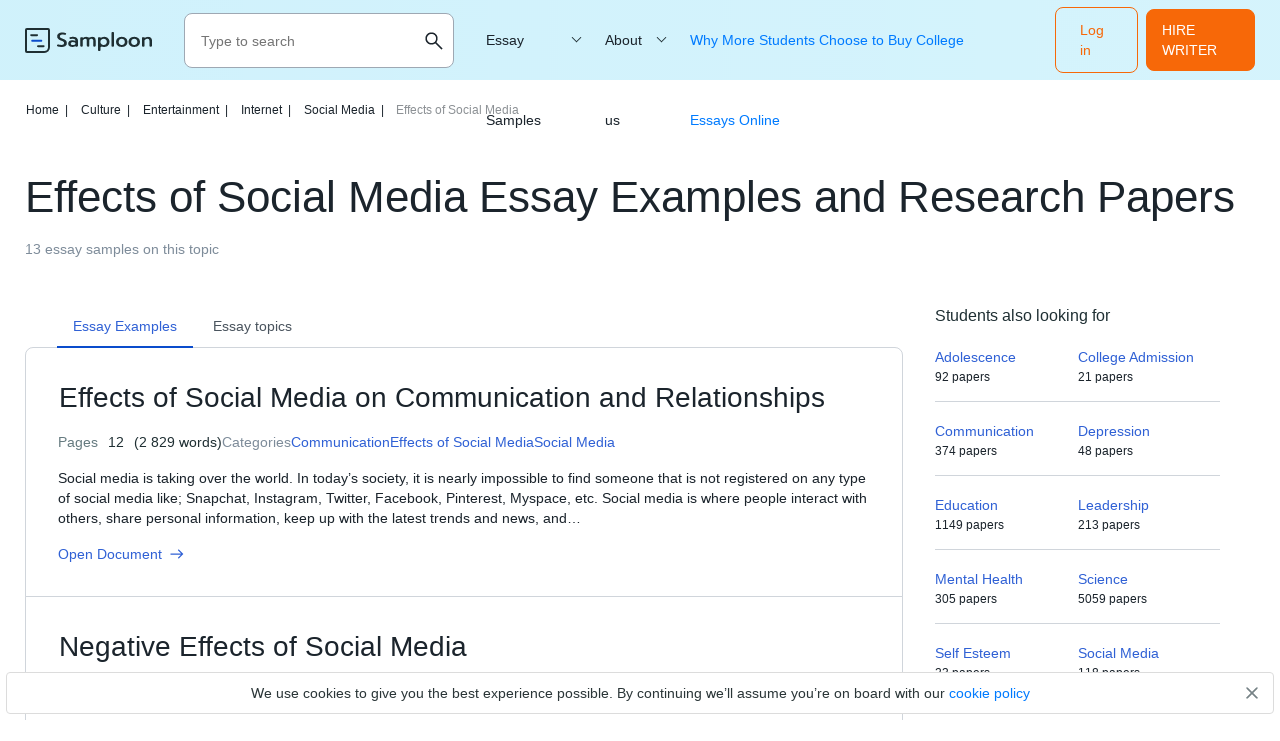

--- FILE ---
content_type: text/html; charset=UTF-8
request_url: https://samploon.com/free-essays/effects-of-social-media/
body_size: 9565
content:
<!DOCTYPE html>
<html lang="en-US">
<head>
<meta charset="utf-8">
<meta name="viewport" content="width=device-width, initial-scale=1, maximum-scale=1.0, user-scalable=no">
<title> ≫ Effects of Social Media Essay Examples and Effects of Social Media Essay Topics For College Students on Samploon.com</title>
<!-- Google Tag Manager -->
<script>
(function(w, d, s, l, i) {
w[l] = w[l] || [];
w[l].push({'gtm.start': new Date().getTime(),event: 'gtm.js'});
var f = d.getElementsByTagName(s)[0], j = d.createElement(s),dl = l != 'dataLayer' ? '&l=' + l : '';
j.async = true;
j.src = 'https://www.googletagmanager.com/gtm.js?id=' + i + dl;
f.parentNode.insertBefore(j, f);
})(window, document, 'script', 'dataLayer', 'GTM-53B62GK');
</script>
<!-- End Google Tag Manager  -->
<!-- Favicon (start) -->
<link rel="icon" href="https://samploon.com/wp-content/themes/essay/src/images/favicons/favicon.ico" type="image/ico">
<!-- Favicon (end) -->
<!-- Fonts -->
<link rel="preload" href="https://samploon.com/wp-content/themes/essay/src/fonts/prompt/prompt-v5-latin-regular.woff2" as="font" type="font/woff2" crossorigin="anonymous">
<link rel="preload" href="https://samploon.com/wp-content/themes/essay/src/fonts/prompt/prompt-v5-latin-300.woff2" as="font" type="font/woff2" crossorigin="anonymous">
<link rel="preload" href="https://samploon.com/wp-content/themes/essay/src/fonts/prompt/prompt-v5-latin-500.woff2" as="font" type="font/woff2" crossorigin="anonymous">
<!-- This site is optimized with the Yoast SEO plugin v19.0 - https://yoast.com/wordpress/plugins/seo/ -->
<meta name="description" content="Free argumenttive, persuasive and narrative essay samples, topics on Effects of Social Media - Just Find &amp; Download Any Essay For Free! Research your topic, get ideas, inspiration and ✍ write your own!" />
<meta name="robots" content="index, follow, max-snippet:-1, max-image-preview:large, max-video-preview:-1" />
<link rel="canonical" href="https://samploon.com/free-essays/effects-of-social-media/" />
<link rel="next" href="https://samploon.com/free-essays/effects-of-social-media/page/2/" />
<meta property="og:locale" content="en_US" />
<meta property="og:type" content="article" />
<meta property="og:title" content="≫ Effects of Social Media Essay Examples and Effects of Social Media Essay Topics For College Students on Samploon.com" />
<meta property="og:description" content="Free argumenttive, persuasive and narrative essay samples, topics on Effects of Social Media - Just Find &amp; Download Any Essay For Free! Research your topic, get ideas, inspiration and ✍ write your own!" />
<meta property="og:url" content="https://samploon.com/free-essays/effects-of-social-media/" />
<meta name="twitter:card" content="summary_large_image" />
<script type="application/ld+json" class="yoast-schema-graph">{"@context":"https://schema.org","@graph":[{"@type":"WebSite","@id":"https://samploon.com/#website","url":"https://samploon.com/","name":"","description":"","potentialAction":[{"@type":"SearchAction","target":{"@type":"EntryPoint","urlTemplate":"https://samploon.com/?s={search_term_string}"},"query-input":"required name=search_term_string"}],"inLanguage":"en-US"},{"@type":"CollectionPage","@id":"https://samploon.com/free-essays/effects-of-social-media/#webpage","url":"https://samploon.com/free-essays/effects-of-social-media/","name":"≫ Effects of Social Media Essay Examples and Effects of Social Media Essay Topics For College Students on Samploon.com","isPartOf":{"@id":"https://samploon.com/#website"},"description":"Free argumenttive, persuasive and narrative essay samples, topics on Effects of Social Media - Just Find & Download Any Essay For Free! Research your topic, get ideas, inspiration and ✍ write your own!","breadcrumb":{"@id":"https://samploon.com/free-essays/effects-of-social-media/#breadcrumb"},"inLanguage":"en-US","potentialAction":[{"@type":"ReadAction","target":["https://samploon.com/free-essays/effects-of-social-media/"]}]},{"@type":"BreadcrumbList","@id":"https://samploon.com/free-essays/effects-of-social-media/#breadcrumb","itemListElement":[{"@type":"ListItem","position":1,"name":" Home","item":"https://samploon.com/"},{"@type":"ListItem","position":2,"name":"🍎 Culture","item":"https://samploon.com/free-essays/culture/"},{"@type":"ListItem","position":3,"name":"🎥 Entertainment","item":"https://samploon.com/free-essays/entertainment/"},{"@type":"ListItem","position":4,"name":"👩‍💻 Internet","item":"https://samploon.com/free-essays/internet/"},{"@type":"ListItem","position":5,"name":" Social Media","item":"https://samploon.com/free-essays/social-media/"},{"@type":"ListItem","position":6,"name":"📱 Effects of Social Media"}]}]}</script>
<!-- / Yoast SEO plugin. -->
<!-- samploon.com is managing ads with Advanced Ads 1.20.2 – https://wpadvancedads.com/ --><script data-wpfc-render="false">
advanced_ads_ready=function(){var fns=[],listener,doc=typeof document==="object"&&document,hack=doc&&doc.documentElement.doScroll,domContentLoaded="DOMContentLoaded",loaded=doc&&(hack?/^loaded|^c/:/^loaded|^i|^c/).test(doc.readyState);if(!loaded&&doc){listener=function(){doc.removeEventListener(domContentLoaded,listener);window.removeEventListener("load",listener);loaded=1;while(listener=fns.shift())listener()};doc.addEventListener(domContentLoaded,listener);window.addEventListener("load",listener)}return function(fn){loaded?setTimeout(fn,0):fns.push(fn)}}();
</script>
<!-- <link rel='stylesheet' id='yarppWidgetCss-css'  href='https://samploon.com/wp-content/plugins/yet-another-related-posts-plugin/style/widget.css?ver=5.5.1' type='text/css' media='all' /> -->
<!-- <link rel='stylesheet' id='wp-block-library-css'  href='https://samploon.com/wp-includes/css/dist/block-library/style.min.css?ver=5.5.1' type='text/css' media='all' /> -->
<!-- <link rel='stylesheet' id='style-css'  href='https://samploon.com/wp-content/themes/essay/style.css?ver=5.5.1' type='text/css' media='all' /> -->
<!-- <link rel='stylesheet' id='front_css-css'  href='https://samploon.com/wp-content/themes/essay/dist/category.css?ver=5.5.1' type='text/css' media='all' /> -->
<link rel="stylesheet" type="text/css" href="//samploon.com/wp-content/cache/wpfc-minified/f57y3652/5xhla.css" media="all"/>
<script src='//samploon.com/wp-content/cache/wpfc-minified/d6khq42j/5xhla.js' type="text/javascript"></script>
<!-- <script type='text/javascript' src='https://samploon.com/wp-includes/js/jquery/jquery.js?ver=1.12.4-wp' id='jquery-core-js'></script> -->
<script type='text/javascript' id='seo-automated-link-building-js-extra'>
/* <![CDATA[ */
var seoAutomatedLinkBuilding = {"ajaxUrl":"https:\/\/samploon.com\/wp-admin\/admin-ajax.php"};
/* ]]> */
</script>
<script src='//samploon.com/wp-content/cache/wpfc-minified/eszugz00/5xhla.js' type="text/javascript"></script>
<!-- <script type='text/javascript' src='https://samploon.com/wp-content/plugins/seo-automated-link-building/js/seo-automated-link-building.js?ver=5.5.1' id='seo-automated-link-building-js'></script> -->
<style type="text/css" id="wp-custom-css">
main h1 {font-size: 39px;}
main ul li:before {display:none;}
</style>
</head>
<body class="archive category category-effects-of-social-media category-2218">
<!-- Google Tag Manager (noscript) -->
<noscript><iframe src="https://www.googletagmanager.com/ns.html?id=GTM-53B62GK" height="0" width="0" style="display:none;visibility:hidden"></iframe></noscript>
<!-- End Google Tag Manager (noscript)  -->
<div class="overflow"></div>
<header class="header">
<div class="container">
<div class="header__logo">
<a href="https://samploon.com">				<picture>
<source media="(min-width: 576px)" srcset="https://samploon.com/wp-content/themes/essay/src/images/logo/logo-big.svg">
<img src="https://samploon.com/wp-content/themes/essay/src/images/logo/logo-small.svg" alt="logo">
</picture>
</a>
</div>
<div class="header__search ">
<form action="https://samploon.com/" class="header__search-form">
<input type="text" minlength="3" required placeholder="Type to search" name="s" autocomplete="off">
<button type="button" class="btn-close toggle-search-js">
<img src="https://samploon.com/wp-content/themes/essay/src/images/menu/close.svg" alt="menu" class="header__search-close">
</button>
<button class="btn-search" type="search">
<img src="https://samploon.com/wp-content/themes/essay/src/images/menu/search-upd.svg" alt="search" class="header__search-open">
</button>
</form>
<button class="header__search-btn toggle-search-js" type="button">
<img src="https://samploon.com/wp-content/themes/essay/src/images/menu/search-upd.svg" alt="search" class="header__search-open">
</button>
</div>
<span data-href="https://my.samploon.com/order?login-first=1&utm_source=samploon.com&utm_campaign=headerlogin&utm_medium=tk&utm_term=img&utm_content=login-first" class="btn btn-primary header__login">Log in</span>
<span data-href="https://my.samploon.com/order?utm_source=samploon.com&utm_medium=tk&utm_campaign=header_get_help_now&utm_content=get+help+now" class="header__cta btn btn-primary">HIRE WRITER</span>
<button class="header__toggle toggle-menu-js">
<img src="https://samploon.com/wp-content/themes/essay/src/images/menu/open.svg" alt="menu" class="header__toggle-open">
<img src="https://samploon.com/wp-content/themes/essay/src/images/menu/close.svg" alt="menu" class="header__toggle-close">
</button>
<div class="header__submenu"></div>
<nav class="header__menu">
<ul class="header__menu-long"><li id="menu-item-7121" class="menu-item menu-item-type-custom menu-item-object-custom menu-item-has-children menu-item-7121"><a>Essay Samples</a>
<ul class="menu-sub">
<li class="submenu-close">Menu</li>
<li id="menu-item-7150" class="menu-item menu-item-type-taxonomy menu-item-object-category menu-item-7150"><a href="https://samploon.com/free-essays/history/">History</a></li>
<li id="menu-item-7151" class="menu-item menu-item-type-taxonomy menu-item-object-category menu-item-7151"><a href="https://samploon.com/free-essays/literature/">Literature</a></li>
<li id="menu-item-7152" class="menu-item menu-item-type-taxonomy menu-item-object-category current-category-ancestor menu-item-7152"><a href="https://samploon.com/free-essays/culture/">Culture</a></li>
<li id="menu-item-7153" class="menu-item menu-item-type-taxonomy menu-item-object-category menu-item-7153"><a href="https://samploon.com/free-essays/philosophy/">Philosophy</a></li>
<li id="menu-item-7154" class="menu-item menu-item-type-taxonomy menu-item-object-category menu-item-7154"><a href="https://samploon.com/free-essays/food/">Food</a></li>
<li id="menu-item-7155" class="menu-item menu-item-type-taxonomy menu-item-object-category menu-item-7155"><a href="https://samploon.com/free-essays/environment/">Environment</a></li>
<li id="menu-item-7156" class="menu-item menu-item-type-taxonomy menu-item-object-category menu-item-7156"><a href="https://samploon.com/free-essays/education/">Education</a></li>
<li id="menu-item-7157" class="menu-item menu-item-type-taxonomy menu-item-object-category menu-item-7157"><a href="https://samploon.com/free-essays/health/">Health</a></li>
<li id="menu-item-7158" class="menu-item menu-item-type-taxonomy menu-item-object-category menu-item-7158"><a href="https://samploon.com/free-essays/psychology/">Psychology</a></li>
<li id="menu-item-7159" class="menu-item menu-item-type-taxonomy menu-item-object-category menu-item-7159"><a href="https://samploon.com/free-essays/economics/">Economics</a></li>
<li id="menu-item-7160" class="menu-item menu-item-type-taxonomy menu-item-object-category menu-item-7160"><a href="https://samploon.com/free-essays/sociology/">Sociology</a></li>
<li id="menu-item-7161" class="menu-item menu-item-type-taxonomy menu-item-object-category menu-item-7161"><a href="https://samploon.com/free-essays/government/">Government</a></li>
<li id="menu-item-7162" class="menu-item menu-item-type-taxonomy menu-item-object-category menu-item-7162"><a href="https://samploon.com/free-essays/law/">Law</a></li>
<li id="menu-item-7163" class="menu-item menu-item-type-taxonomy menu-item-object-category menu-item-7163"><a href="https://samploon.com/free-essays/life/">Life</a></li>
<li id="menu-item-7164" class="menu-item menu-item-type-taxonomy menu-item-object-category menu-item-7164"><a href="https://samploon.com/free-essays/science/">Science</a></li>
<li id="menu-item-7165" class="menu-item menu-item-type-taxonomy menu-item-object-category menu-item-7165"><a href="https://samploon.com/free-essays/social-issues/">Social Issues</a></li>
<li id="menu-item-7166" class="menu-item menu-item-type-taxonomy menu-item-object-category menu-item-7166"><a href="https://samploon.com/free-essays/religion/">Religion</a></li>
<li id="menu-item-7167" class="menu-item menu-item-type-taxonomy menu-item-object-category menu-item-7167"><a href="https://samploon.com/free-essays/business/">Business</a></li>
<li id="menu-item-7122" class="menu-item menu-item-type-custom menu-item-object-custom menu-item-7122"><a href="/essay-samples/">Show more</a></li>
</ul>
</li>
</ul>
<ul class="header__menu-short"><li id="menu-item-7123" class="menu-item menu-item-type-custom menu-item-object-custom menu-item-has-children menu-item-7123"><a href="https://samploon.com/about-us/">About us</a>
<ul class="menu-sub">
<li class="submenu-close">Menu</li>
<li id="menu-item-7124" class="menu-item menu-item-type-post_type menu-item-object-page menu-item-privacy-policy menu-item-7124"><a href="https://samploon.com/privacy-policy/">Privacy Policy</a></li>
<li id="menu-item-7125" class="menu-item menu-item-type-post_type menu-item-object-page menu-item-7125"><a href="https://samploon.com/terms-and-conditions/">Terms and conditions</a></li>
</ul>
</li>
<li id="menu-item-47473" class="menu-item menu-item-type-post_type menu-item-object-post menu-item-47473"><a href="https://samploon.com/why-more-students-choose-to-buy-college-essays-online/">Why More Students Choose to Buy College Essays Online</a></li>
</ul>					<span data-href="https://my.samploon.com/order?login-first=1&utm_source=samploon.com&utm_campaign=headerlogin&utm_medium=tk&utm_term=img&utm_content=login-first" class="btn btn-primary header__login header__login--nav">Log in</span>
</nav>
</div>
</header>
<main class="category-page">
<header class="category-header">
<div class="container">
<p class="breadcrumb-snippet"><span><span><a href="https://samploon.com/">Home<span class='separator'>|</span></a> <span><a href="https://samploon.com/free-essays/culture/">Culture<span class='separator'>|</span></a> <span><a href="https://samploon.com/free-essays/entertainment/">Entertainment<span class='separator'>|</span></a> <span><a href="https://samploon.com/free-essays/internet/">Internet<span class='separator'>|</span></a> <span><a href="https://samploon.com/free-essays/social-media/">Social Media<span class='separator'>|</span></a> <span class="breadcrumb_last" aria-current="page">Effects of Social Media</span></span></span></span></span></span></span></p>		<h1 class="category-header__title">Effects of Social Media Essay Examples and Research Papers</h1>
<h3 class="category-header__label">13 essay samples on this topic</h3>
</div>
</header>
<div class="container category-container">
<section class="category-content">
<div class="category__wrap">
<div class="category__tabs">
<div data-tab="category-examples__tab" data-type="examples" class="category-tab examples active">
<h2>Essay Examples</h2>
</div>
<div data-tab="category-topics__tab" data-type="topics" class="category-tab topics">
<h2>Essay topics</h2>
</div>
</div>
<div class="category-tabs-content">
<div data-content="category-examples__tab" data-type="examples"  class="posts-list category-tab-content active">
<div class="post-card post-card--short">
<h3><a href="https://samploon.com/effects-of-social-media-on-communication-and-relationships/" class="post-card__title">Effects of Social Media on Communication and Relationships</a></h3>
<div class="post-card__info">
<div class="post-card__info-item">Pages <span>12</span> <span>(2 829 words)</span>
</div>
<div class="post-card__term">
Categories
<p class="item-term" data-href="https://samploon.com/free-essays/communication/">Communication</p>
<p class="item-term" data-href="https://samploon.com/free-essays/effects-of-social-media/">Effects of Social Media</p>
<p class="item-term" data-href="https://samploon.com/free-essays/social-media/">Social Media</p>
</div>
</div>
<div class="post-card__text">
<p>Social media is taking over the world. In today’s society, it is nearly impossible to find someone that is not registered on any type of social media like; Snapchat, Instagram, Twitter, Facebook, Pinterest, Myspace, etc. Social media is where people interact with others, share personal information, keep up with the latest trends and news, and&#8230;</p>
</div>
<footer class="post-card__footer">
<span data-href="https://samploon.com/effects-of-social-media-on-communication-and-relationships/" class="post-card__open">Open Document <svg width="14" height="10" viewBox="0 0 14 10" fill="none" xmlns="http://www.w3.org/2000/svg"><path d="M8.70677 9.71162L7.82858 8.80778L11.0113 5.62508H0.581787V4.37512H11.0113L7.82858 1.19241L8.70677 0.288574L13.4183 5.0001L8.70677 9.71162Z" fill="#3061D5"/></svg></span>
</footer>
</div><div class="post-card post-card--short">
<h3><a href="https://samploon.com/negative-effects-of-social-media/" class="post-card__title">Negative Effects of Social Media</a></h3>
<div class="post-card__info">
<div class="post-card__info-item">Pages <span>5</span> <span>(1 104 words)</span>
</div>
<div class="post-card__term">
Categories
<p class="item-term" data-href="https://samploon.com/free-essays/effects-of-social-media/">Effects of Social Media</p>
<p class="item-term" data-href="https://samploon.com/free-essays/social-media/">Social Media</p>
</div>
</div>
<div class="post-card__text">
<p>Social media can have negative effects on self esteem, the amount of confidence an individual feels, and make people value the number of likes, comments, and shares they get the same way they value real-life interactions, or even more. How much confidence a person feels about themselves is referred to as self esteem. People with&#8230;</p>
</div>
<footer class="post-card__footer">
<span data-href="https://samploon.com/negative-effects-of-social-media/" class="post-card__open">Open Document <svg width="14" height="10" viewBox="0 0 14 10" fill="none" xmlns="http://www.w3.org/2000/svg"><path d="M8.70677 9.71162L7.82858 8.80778L11.0113 5.62508H0.581787V4.37512H11.0113L7.82858 1.19241L8.70677 0.288574L13.4183 5.0001L8.70677 9.71162Z" fill="#3061D5"/></svg></span>
</footer>
</div><div class="post-card post-card--short">
<h3><a href="https://samploon.com/6-ways-social-media-affects-our-mental-health/" class="post-card__title">6 Ways Social Media Affects our Mental Health </a></h3>
<div class="post-card__info">
<div class="post-card__info-item">Pages <span>4</span> <span>(943 words)</span>
</div>
<div class="post-card__term">
Categories
<p class="item-term" data-href="https://samploon.com/free-essays/effects-of-social-media/">Effects of Social Media</p>
<p class="item-term" data-href="https://samploon.com/free-essays/mental-health/">Mental Health</p>
<p class="item-term" data-href="https://samploon.com/free-essays/social-media/">Social Media</p>
</div>
</div>
<div class="post-card__text">
<p>Social media has quickly transformed the way of interaction between individuals into a whole new world. Gone are the days of hearing idle chatter amongst peers, as are the days of children playing ball in the street. The world has fallen into a silence of preoccupied individuals constantly absorbed in this new way of life&#8230;</p>
</div>
<footer class="post-card__footer">
<span data-href="https://samploon.com/6-ways-social-media-affects-our-mental-health/" class="post-card__open">Open Document <svg width="14" height="10" viewBox="0 0 14 10" fill="none" xmlns="http://www.w3.org/2000/svg"><path d="M8.70677 9.71162L7.82858 8.80778L11.0113 5.62508H0.581787V4.37512H11.0113L7.82858 1.19241L8.70677 0.288574L13.4183 5.0001L8.70677 9.71162Z" fill="#3061D5"/></svg></span>
</footer>
</div><div class="post-card post-card--short">
<h3><a href="https://samploon.com/effects-of-social-media-on-academic-success/" class="post-card__title">Effects of Social Media on Academic Success</a></h3>
<div class="post-card__info">
<div class="post-card__info-item">Pages <span>8</span> <span>(1 934 words)</span>
</div>
<div class="post-card__term">
Categories
<p class="item-term" data-href="https://samploon.com/free-essays/education/">Education</p>
<p class="item-term" data-href="https://samploon.com/free-essays/effects-of-social-media/">Effects of Social Media</p>
<p class="item-term" data-href="https://samploon.com/free-essays/social-media/">Social Media</p>
</div>
</div>
<div class="post-card__text">
<p>Introduction Social media has always been looked upon negatively for students in the past. While these prior studies may have been adequate to simply dispel the concept of social media benefiting students and teachers alike, I look to get non-biased information so that I may discover the true development which social media networks has on&#8230;</p>
</div>
<footer class="post-card__footer">
<span data-href="https://samploon.com/effects-of-social-media-on-academic-success/" class="post-card__open">Open Document <svg width="14" height="10" viewBox="0 0 14 10" fill="none" xmlns="http://www.w3.org/2000/svg"><path d="M8.70677 9.71162L7.82858 8.80778L11.0113 5.62508H0.581787V4.37512H11.0113L7.82858 1.19241L8.70677 0.288574L13.4183 5.0001L8.70677 9.71162Z" fill="#3061D5"/></svg></span>
</footer>
</div><div class="post-card post-card--short">
<h3><a href="https://samploon.com/harm-effects-of-social-media-on-adolescents/" class="post-card__title">Harm Effects of Social Media on Adolescents</a></h3>
<div class="post-card__info">
<div class="post-card__info-item">Pages <span>9</span> <span>(2 137 words)</span>
</div>
<div class="post-card__term">
Categories
<p class="item-term" data-href="https://samploon.com/free-essays/adolescence/">Adolescence</p>
<p class="item-term" data-href="https://samploon.com/free-essays/effects-of-social-media/">Effects of Social Media</p>
<p class="item-term" data-href="https://samploon.com/free-essays/social-media/">Social Media</p>
</div>
</div>
<div class="post-card__text">
<p>Social media has become an essential part of adolescent&#8217;s everyday life, almost impossible to escape. It can leave a person feeling less worthy and isolated, but can also make people feel more connected and supported. Many adolescents are concerned and dissatisfied with their body image, and are unfortunately willing to change their appearance and go&#8230;</p>
</div>
<footer class="post-card__footer">
<span data-href="https://samploon.com/harm-effects-of-social-media-on-adolescents/" class="post-card__open">Open Document <svg width="14" height="10" viewBox="0 0 14 10" fill="none" xmlns="http://www.w3.org/2000/svg"><path d="M8.70677 9.71162L7.82858 8.80778L11.0113 5.62508H0.581787V4.37512H11.0113L7.82858 1.19241L8.70677 0.288574L13.4183 5.0001L8.70677 9.71162Z" fill="#3061D5"/></svg></span>
</footer>
</div><section class="banner banner--first">
<span class="a-plus-symb"></span>
<div class="banner__label">Academic excellence guaranteed</div>
<div class="banner__title">
<div>Just 1 click&nbsp;</div>
<div>Secure academic success with top grades effortlessly!</div>
</div>
<div class="banner__options-list">
<div class="banner__option banner__option--person-ico">Any subject</div>
<div class="banner__option banner__option--timer-ico">Within the deadline</div>
<div class="banner__option banner__option--grade-ico">Without paying in advance</div>
</div>
<span data-href="https://my.samploon.com/order?utm_source=samploon.com&utm_medium=tk&utm_campaign=category-main&utm_content=get+help+now" class="btn banner-btn">Get help now</span>
</section><div class="post-card post-card--short">
<h3><a href="https://samploon.com/how-does-social-media-lead-to-depression/" class="post-card__title">How Does Social Media Lead To Depression?</a></h3>
<div class="post-card__info">
<div class="post-card__info-item">Pages <span>8</span> <span>(1 923 words)</span>
</div>
<div class="post-card__term">
Categories
<p class="item-term" data-href="https://samploon.com/free-essays/depression/">Depression</p>
<p class="item-term" data-href="https://samploon.com/free-essays/effects-of-social-media/">Effects of Social Media</p>
<p class="item-term" data-href="https://samploon.com/free-essays/social-media/">Social Media</p>
</div>
</div>
<div class="post-card__text">
<p>At this very moment, social media is being utilized by millions of people, all around the world. Whether it be for business, communicating, or entertainment, everyone uses it all the time, and it has become a part of everyday life. From spending five minutes to five hours on apps such as Instagram and iMessage, everyone&#8230;</p>
</div>
<footer class="post-card__footer">
<span data-href="https://samploon.com/how-does-social-media-lead-to-depression/" class="post-card__open">Open Document <svg width="14" height="10" viewBox="0 0 14 10" fill="none" xmlns="http://www.w3.org/2000/svg"><path d="M8.70677 9.71162L7.82858 8.80778L11.0113 5.62508H0.581787V4.37512H11.0113L7.82858 1.19241L8.70677 0.288574L13.4183 5.0001L8.70677 9.71162Z" fill="#3061D5"/></svg></span>
</footer>
</div><div class="post-card post-card--short">
<h3><a href="https://samploon.com/is-social-media-bad-for-you/" class="post-card__title">Is Social Media Bad for You?</a></h3>
<div class="post-card__info">
<div class="post-card__info-item">Pages <span>4</span> <span>(988 words)</span>
</div>
<div class="post-card__term">
Categories
<p class="item-term" data-href="https://samploon.com/free-essays/effects-of-social-media/">Effects of Social Media</p>
<p class="item-term" data-href="https://samploon.com/free-essays/social-media/">Social Media</p>
</div>
</div>
<div class="post-card__text">
<p>Social media is a huge system of technology that facilitates social relations between individuals and large groups around the world, it has expanded and has become an important part of people is daily live, Social media is a double edged sword its have a benefits and effects. This paper will explain an article written by&#8230;</p>
</div>
<footer class="post-card__footer">
<span data-href="https://samploon.com/is-social-media-bad-for-you/" class="post-card__open">Open Document <svg width="14" height="10" viewBox="0 0 14 10" fill="none" xmlns="http://www.w3.org/2000/svg"><path d="M8.70677 9.71162L7.82858 8.80778L11.0113 5.62508H0.581787V4.37512H11.0113L7.82858 1.19241L8.70677 0.288574L13.4183 5.0001L8.70677 9.71162Z" fill="#3061D5"/></svg></span>
</footer>
</div><div class="post-card post-card--short">
<h3><a href="https://samploon.com/positive-and-negative-effects-of-social-media-on-mental-health/" class="post-card__title">Positive and Negative Effects of Social Media on Mental Health</a></h3>
<div class="post-card__info">
<div class="post-card__info-item">Pages <span>5</span> <span>(1 091 words)</span>
</div>
<div class="post-card__term">
Categories
<p class="item-term" data-href="https://samploon.com/free-essays/effects-of-social-media/">Effects of Social Media</p>
<p class="item-term" data-href="https://samploon.com/free-essays/mental-health/">Mental Health</p>
<p class="item-term" data-href="https://samploon.com/free-essays/social-media/">Social Media</p>
</div>
</div>
<div class="post-card__text">
<p>More than just a positive mood, happiness is a state of contentment allowing for a good life filled with purpose. Being happy has its health perks. Those who live a happier life tend to have better immune and cardiovascular systems, lower inflammation levels, and lower blood pressure. It has also been linked to longevity and&#8230;</p>
</div>
<footer class="post-card__footer">
<span data-href="https://samploon.com/positive-and-negative-effects-of-social-media-on-mental-health/" class="post-card__open">Open Document <svg width="14" height="10" viewBox="0 0 14 10" fill="none" xmlns="http://www.w3.org/2000/svg"><path d="M8.70677 9.71162L7.82858 8.80778L11.0113 5.62508H0.581787V4.37512H11.0113L7.82858 1.19241L8.70677 0.288574L13.4183 5.0001L8.70677 9.71162Z" fill="#3061D5"/></svg></span>
</footer>
</div><div class="post-card post-card--short">
<h3><a href="https://samploon.com/the-effects-of-social-media-on-the-youth/" class="post-card__title">The Effects of Social Media on the Youth</a></h3>
<div class="post-card__info">
<div class="post-card__info-item">Pages <span>5</span> <span>(1 190 words)</span>
</div>
<div class="post-card__term">
Categories
<p class="item-term" data-href="https://samploon.com/free-essays/effects-of-social-media/">Effects of Social Media</p>
<p class="item-term" data-href="https://samploon.com/free-essays/social-media/">Social Media</p>
</div>
</div>
<div class="post-card__text">
<p>Introduction While taking a walk around a college campus full of young adults, it’s not at all uncommon to see many students looking down at a screen in their hand. Most people wouldn’t think anything of this because of the technological dependency our world now has. At the same time, while riding along on a&#8230;</p>
</div>
<footer class="post-card__footer">
<span data-href="https://samploon.com/the-effects-of-social-media-on-the-youth/" class="post-card__open">Open Document <svg width="14" height="10" viewBox="0 0 14 10" fill="none" xmlns="http://www.w3.org/2000/svg"><path d="M8.70677 9.71162L7.82858 8.80778L11.0113 5.62508H0.581787V4.37512H11.0113L7.82858 1.19241L8.70677 0.288574L13.4183 5.0001L8.70677 9.71162Z" fill="#3061D5"/></svg></span>
</footer>
</div><div class="post-card post-card--short">
<h3><a href="https://samploon.com/the-impact-of-social-media-on-teenagers/" class="post-card__title">The Impact of Social Media on Teenagers</a></h3>
<div class="post-card__info">
<div class="post-card__info-item">Pages <span>5</span> <span>(1 033 words)</span>
</div>
<div class="post-card__term">
Categories
<p class="item-term" data-href="https://samploon.com/free-essays/college-admission/">College Admission</p>
<p class="item-term" data-href="https://samploon.com/free-essays/effects-of-social-media/">Effects of Social Media</p>
<p class="item-term" data-href="https://samploon.com/free-essays/social-media/">Social Media</p>
</div>
</div>
<div class="post-card__text">
<p>Why students under the age of 18 should not be allowed to use or be on Social Media ENRO: You see it every you go, those brightly glowing screens shining up at their faces. Those young people kids, teens, and young adultswho are missing out on the world because of a app that lets you&#8230;</p>
</div>
<footer class="post-card__footer">
<span data-href="https://samploon.com/the-impact-of-social-media-on-teenagers/" class="post-card__open">Open Document <svg width="14" height="10" viewBox="0 0 14 10" fill="none" xmlns="http://www.w3.org/2000/svg"><path d="M8.70677 9.71162L7.82858 8.80778L11.0113 5.62508H0.581787V4.37512H11.0113L7.82858 1.19241L8.70677 0.288574L13.4183 5.0001L8.70677 9.71162Z" fill="#3061D5"/></svg></span>
</footer>
</div><div class="pagination-snippet">
<span class="prev page-numbers"></span>
<span aria-current="page" class="page-numbers current">1</span>
<a class="page-numbers" href="https://samploon.com/free-essays/effects-of-social-media/page/2/">2</a>
<a class="next page-numbers" href="https://samploon.com/free-essays/effects-of-social-media/page/2/"></a></div>					</div>
<div data-content="category-topics__tab" data-type="topics" class="category-tab-content tab-content__topics">
<p>Check a list of useful topics on Effects of Social Media selected by experts</p>
<p>An Analysis of the Effects of Social Media to Every Day Life</p>
<p>Effects of Social Media for Obesity</p>
<p>Effects Of Social Media On Communication Skills</p>
<p>Effects of Social Media on Cyber Erime</p>
<p>Effects of Social Media Social Media on Academic Performance at the University Level</p>
<p>Positive and Negative Effects of Social Media</p>
<p>Positive and Negative Effects of Social Media and Technology</p>
<p>Positive and Negative Effects of Social Media on People</p>
<p>Positive and Negative Effects of Social Media Technology to Teenagers</p>
<p>The Anti-Social Effects of Social Media</p>
<p>The Detrimental Effects of Social Media on The Young Generation</p>
<p>The Effects of Social Media on Children</p>
<p>The Effects of Social Media on Egypt Revolution Proposal</p>
<p>The Effects of Social Media on Female Perception of Body Image</p>
<p>The Effects of Social Media on Love</p>
<p>The Effects of Social Media on Product Endorsement</p>
<p>The Effects of Social Media on Students</p>
<p>The Effects of Social Media on Suicide</p>
<p>The Effects of Social Media on Traditional Marketing</p>
<p>The Effects of Social Media Use on Mental Health of Teenagers</p>
<p>The Lasting Effects of Social Media on Young Adults</p>
<p>The Negative Effects of Social Media</p>
<p>The Negative Effects of Social Media and the Internet</p>
<p>The Negative Effects of Social Media Sites on Young Adults</p>
<p>The Positive Effects of Social Media</p>
<p>The Positive Effects of Social Media Sites</p>
<p>The Social and Psychological Effects of Social Media Addiction on Adolescents</p>
<section class="banner banner--first">
<span class="a-plus-symb"></span>
<div class="banner__label">Academic excellence guaranteed</div>
<div class="banner__title">
<div>Just 1 click&nbsp;</div>
<div>Secure academic success with top grades effortlessly!</div>
</div>
<div class="banner__options-list">
<div class="banner__option banner__option--person-ico">Any subject</div>
<div class="banner__option banner__option--timer-ico">Within the deadline</div>
<div class="banner__option banner__option--grade-ico">Without paying in advance</div>
</div>
<span data-href="https://my.samploon.com/order?utm_source=samploon.com&utm_medium=tk&utm_campaign=category-main&utm_content=get+help+now" class="btn banner-btn">Get help now</span>
</section>                        </div>
</div>
</div>
</section>
<aside class="page-sidebar">
<li id="manual_relinking_widget-2" class="widget widget_manual_relinking_widget"><h2 class="widgettitle">Students also looking for</h2><ol><li><a href="https://samploon.com/free-essays/adolescence/">Adolescence</a><p class="item-summary">92 papers</p></li><li><a href="https://samploon.com/free-essays/college-admission/">College Admission</a><p class="item-summary">21 papers</p></li><li><a href="https://samploon.com/free-essays/communication/">Communication</a><p class="item-summary">374 papers</p></li><li><a href="https://samploon.com/free-essays/depression/">Depression</a><p class="item-summary">48 papers</p></li><li><a href="https://samploon.com/free-essays/education/">Education</a><p class="item-summary">1149 papers</p></li><li><a href="https://samploon.com/free-essays/leadership/">Leadership</a><p class="item-summary">213 papers</p></li><li><a href="https://samploon.com/free-essays/mental-health/">Mental Health</a><p class="item-summary">305 papers</p></li><li><a href="https://samploon.com/free-essays/science/">Science</a><p class="item-summary">5059 papers</p></li><li><a href="https://samploon.com/free-essays/self-esteem/">Self Esteem</a><p class="item-summary">23 papers</p></li><li><a href="https://samploon.com/free-essays/social-media/">Social Media</a><p class="item-summary">118 papers</p></li></ol></li>    </aside>
</div>
<div class="container">
<footer class="category-footer">
<section class="banner banner--second">
<div class="great-done-symb"></div>
<div class="banner__label">Need writing help?</div>
<div class="banner__title">Get a 100% unique and top-quality essay</div>
<div class="banner__label-small">Receive an original paper within 3 hours and close the task!</div>
<span data-href="https://my.samploon.com/order?utm_source=samploon.com&utm_medium=tk&utm_campaign=category-bottom&utm_content=check+the+price" class="btn btn-secondary">Order now</span>
</section>        </footer>	</div>
</main>
<footer class="footer">
<div class="container">
<div class="footer__top">
<img src="https://samploon.com/wp-content/themes/essay/src/images/logo/logo-big.svg" alt="logo" class="footer__logo">
</div>
<div class="footer__middle">
<div class="footer__info">
<p>Samploon is a database of free essay samples. All samples were added by students. You can use essay samples to find ideas and inspiration for your paper.</p>
<p><a href="/cdn-cgi/l/email-protection#026b6c646d4271636f726e6d6d6c2c616d6f"><span class="__cf_email__" data-cfemail="5831363e37182b39352834373736763b3735">[email&#160;protected]</span></a></p>
</div>
<div class="footer__menus">
<div class="footer__menu">
<p class="footer__menu-title"> Community</p>
<ul>
<li><a href="https://samploon.com/donate-essay/" >Donate essay</a></li>                                            <li><a href="https://www.linkedin.com/pulse/sop-writing-services-essay-experts-network-cdcve" >Statement of Purpose Writing Services</a></li>								</ul>
</div>
<div class="footer__menu">
<p class="footer__menu-title"> Company</p>
<ul>
<li><a href="https://samploon.com/about-us/" >About Us</a></li>                                            <li><a href="https://samploon.com/contact-us/" >Contact us</a></li>								</ul>
</div>
</div>
</div>
<div class="footer__bottom">
<div class="footer__bottom-menu">
<ul class="footer__bottom-list">
<li><a href="https://samploon.com/privacy-policy/" >Privacy Policy</a></li>
<li><a href="https://samploon.com/terms-and-conditions/" >Terms and conditions</a></li>
</ul>
</div>
<p class="footer__copy">
© Samploon, Inc. 2023. Start and finish your paper with ease			</p>
</div>
</div>
</footer>
<div class="cookies-info">
<div class="container">
<div class="cookies-info__text">We use cookies to give you the best experience possible. By continuing we’ll assume you’re on board with our
<a href="/privacy-policy/" rel="nofollow">cookie policy</a></div>
</div>
<button class="cookies-info__close">
<img src="https://samploon.com/wp-content/themes/essay/src/images/close_cookies.svg" alt="close">
</button>
</div>
<script data-cfasync="false" src="/cdn-cgi/scripts/5c5dd728/cloudflare-static/email-decode.min.js"></script><script type='text/javascript' async="async" src='https://samploon.com/wp-content/themes/essay/dist/category.js?ver=5.5.1' id='front_js-js'></script>
<!-- begin open-chat  -->
<div class="open-chat" onload="ga('send', 'event', 'pop up', 'close', '20sec_CheckItOut');">
<div class="open-chat__main">
<div class="open-chat__close" onclick="ga('send', 'event', 'pop up', 'close', '20sec_CheckItOut');">
<svg width="56" height="56" viewBox="0 0 56 56" fill="none" xmlns="http://www.w3.org/2000/svg">
<rect x="6" y="6" width="44" height="44" rx="4" fill="#022950" fill-opacity="0.06"/>
<mask id="mask0_4275_6798" style="mask-type:alpha" maskUnits="userSpaceOnUse" x="16" y="16" width="24" height="24">
<rect x="16" y="16" width="24" height="24" fill="#D9D9D9"/>
</mask>
<g mask="url(#mask0_4275_6798)">
<path d="M22.3995 34.6538L21.3457 33.6L26.9457 28L21.3457 22.4L22.3995 21.3462L27.9995 26.9462L33.5995 21.3462L34.6534 22.4L29.0534 28L34.6534 33.6L33.5995 34.6538L27.9995 29.0538L22.3995 34.6538Z" fill="#1B242C"/>
</g>
</svg>
</div>
<div class="open-chat__header">
<img src="https://samploon.com/wp-content/themes/essay/src/images/peter-online.png" class="open-chat__logo">
<p class="open-chat__name">Hi!<br>Peter is on the line!</p>
</div>
<div class="open-chat__content">
<p>Don't settle for a cookie-cutter essay. Receive a tailored piece that meets your specific needs and requirements.</p>
<span onclick="ga('send', 'event', 'pop up', 'click', '20sec_CheckItOut');" data-href="https://my.samploon.com/order?utm_source=samploon.com&utm_medium=tk&utm_campaign=chat&utm_content=check+it+out" rel="nofollow">Check it out</span>
</div>
</div>
<div class="open-chat__message" data-count-massage="1">
<svg width="66" height="66" viewBox="0 0 66 66" fill="none" xmlns="http://www.w3.org/2000/svg">
<g filter="url(#filter0_d_4274_6649)">
<rect x="4.71582" y="33" width="40" height="40" rx="4" transform="rotate(-45 4.71582 33)" fill="#F76808"/>
</g>
<mask id="mask0_4274_6649" style="mask-type:alpha" maskUnits="userSpaceOnUse" x="21" y="21" width="24" height="24">
<rect x="21" y="21" width="24" height="24" fill="#D9D9D9"/>
</mask>
<g mask="url(#mask0_4274_6649)">
<path d="M26.4154 37H40.6923C40.782 37 40.8557 36.9712 40.9134 36.9135C40.9711 36.8558 41 36.782 41 36.6923V29.1212C41.2871 29.0571 41.5541 28.975 41.8009 28.875C42.0477 28.775 42.2807 28.6436 42.5 28.4808V36.6923C42.5 37.1974 42.325 37.625 41.975 37.975C41.625 38.325 41.1974 38.5 40.6923 38.5H27.0385L23.5 42.0384V25.3077C23.5 24.8026 23.675 24.375 24.025 24.025C24.375 23.675 24.8026 23.5 25.3077 23.5H35.35C35.2962 23.75 35.2676 23.9984 35.2644 24.2452C35.2612 24.492 35.2769 24.7436 35.3115 25H25.3077C25.218 25 25.1442 25.0289 25.0865 25.0866C25.0288 25.1443 25 25.218 25 25.3077V38.4154L26.4154 37ZM25 25.3077V37.6924V25V25.3077ZM40 27.2308C39.2372 27.2308 38.5881 26.9632 38.0529 26.4279C37.5176 25.8927 37.25 25.2436 37.25 24.4808C37.25 23.718 37.5176 23.069 38.0529 22.5337C38.5881 21.9985 39.2372 21.7308 40 21.7308C40.7628 21.7308 41.4118 21.9985 41.9471 22.5337C42.4823 23.069 42.75 23.718 42.75 24.4808C42.75 25.2436 42.4823 25.8927 41.9471 26.4279C41.4118 26.9632 40.7628 27.2308 40 27.2308Z" fill="white"/>
</g>
<defs>
<filter id="filter0_d_4274_6649" x="0.372559" y="0.372589" width="65.2549" height="65.2548" filterUnits="userSpaceOnUse" color-interpolation-filters="sRGB">
<feFlood flood-opacity="0" result="BackgroundImageFix"/>
<feColorMatrix in="SourceAlpha" type="matrix" values="0 0 0 0 0 0 0 0 0 0 0 0 0 0 0 0 0 0 127 0" result="hardAlpha"/>
<feMorphology radius="6" operator="dilate" in="SourceAlpha" result="effect1_dropShadow_4274_6649"/>
<feOffset/>
<feComposite in2="hardAlpha" operator="out"/>
<feColorMatrix type="matrix" values="0 0 0 0 0.968627 0 0 0 0 0.407843 0 0 0 0 0.0313726 0 0 0 0.1 0"/>
<feBlend mode="normal" in2="BackgroundImageFix" result="effect1_dropShadow_4274_6649"/>
<feBlend mode="normal" in="SourceGraphic" in2="effect1_dropShadow_4274_6649" result="shape"/>
</filter>
</defs>
</svg>
</div>
</div>
<!-- end open-chat -->
<script defer src="https://static.cloudflareinsights.com/beacon.min.js/vcd15cbe7772f49c399c6a5babf22c1241717689176015" integrity="sha512-ZpsOmlRQV6y907TI0dKBHq9Md29nnaEIPlkf84rnaERnq6zvWvPUqr2ft8M1aS28oN72PdrCzSjY4U6VaAw1EQ==" data-cf-beacon='{"version":"2024.11.0","token":"8b4428f5d8ab40509dca78e1b88c0f96","r":1,"server_timing":{"name":{"cfCacheStatus":true,"cfEdge":true,"cfExtPri":true,"cfL4":true,"cfOrigin":true,"cfSpeedBrain":true},"location_startswith":null}}' crossorigin="anonymous"></script>
</body>
</html><!-- Performance optimized by Redis Object Cache. Learn more: https://wprediscache.com -->
<!-- WP Fastest Cache file was created in 0.72499799728394 seconds, on 24-10-25 2:03:41 --><!-- via php -->

--- FILE ---
content_type: image/svg+xml
request_url: https://samploon.com/wp-content/themes/essay/dist/images/0cbaffc917a32c2acd192e437d824491.svg
body_size: -182
content:
<svg width="20" height="20" viewBox="0 0 20 20" fill="none" xmlns="http://www.w3.org/2000/svg">
<mask id="mask0_4893_7522" style="mask-type:alpha" maskUnits="userSpaceOnUse" x="0" y="0" width="20" height="20">
<rect width="20" height="20" fill="#D9D9D9"/>
</mask>
<g mask="url(#mask0_4893_7522)">
<path d="M8.33334 13.3702L5.29651 10.3334L6.16668 9.46322L8.33334 11.6299L13.8333 6.12988L14.7035 7.00005L8.33334 13.3702Z" fill="white"/>
</g>
</svg>


--- FILE ---
content_type: image/svg+xml
request_url: https://samploon.com/wp-content/themes/essay/src/images/menu/search-upd.svg
body_size: 41
content:
<svg width="18" height="18" viewBox="0 0 18 18" fill="none" xmlns="http://www.w3.org/2000/svg">
<path d="M16.5504 17.575L10.2504 11.3C9.75039 11.7167 9.17539 12.0417 8.52539 12.275C7.87539 12.5083 7.20872 12.625 6.52539 12.625C4.80872 12.625 3.35872 12.0333 2.17539 10.85C0.992057 9.66667 0.400391 8.21667 0.400391 6.5C0.400391 4.8 0.992057 3.354 2.17539 2.162C3.35872 0.970667 4.80872 0.375 6.52539 0.375C8.22539 0.375 9.66706 0.966667 10.8504 2.15C12.0337 3.33333 12.6254 4.78333 12.6254 6.5C12.6254 7.21667 12.5087 7.9 12.2754 8.55C12.0421 9.2 11.7254 9.76667 11.3254 10.25L17.6004 16.525L16.5504 17.575ZM6.52539 11.125C7.80872 11.125 8.89639 10.675 9.78839 9.775C10.6797 8.875 11.1254 7.78333 11.1254 6.5C11.1254 5.21667 10.6797 4.125 9.78839 3.225C8.89639 2.325 7.80872 1.875 6.52539 1.875C5.22539 1.875 4.12972 2.325 3.23839 3.225C2.34639 4.125 1.90039 5.21667 1.90039 6.5C1.90039 7.78333 2.34639 8.875 3.23839 9.775C4.12972 10.675 5.22539 11.125 6.52539 11.125Z" fill="#1B242C"/>
</svg>


--- FILE ---
content_type: image/svg+xml
request_url: https://samploon.com/wp-content/themes/essay/dist/images/694cc76c56a47b4240e697ee35824270.svg
body_size: -205
content:
<svg width="360" height="1136" viewBox="0 0 360 1136" fill="none" xmlns="http://www.w3.org/2000/svg">
<circle cx="180" cy="-64" r="1200" fill="url(#paint0_linear_4416_12373)"/>
<defs>
<linearGradient id="paint0_linear_4416_12373" x1="-1020" y1="-64" x2="1380" y2="-64" gradientUnits="userSpaceOnUse">
<stop stop-color="#C1ECF9"/>
<stop offset="1" stop-color="#E4F9FF"/>
</linearGradient>
</defs>
</svg>
